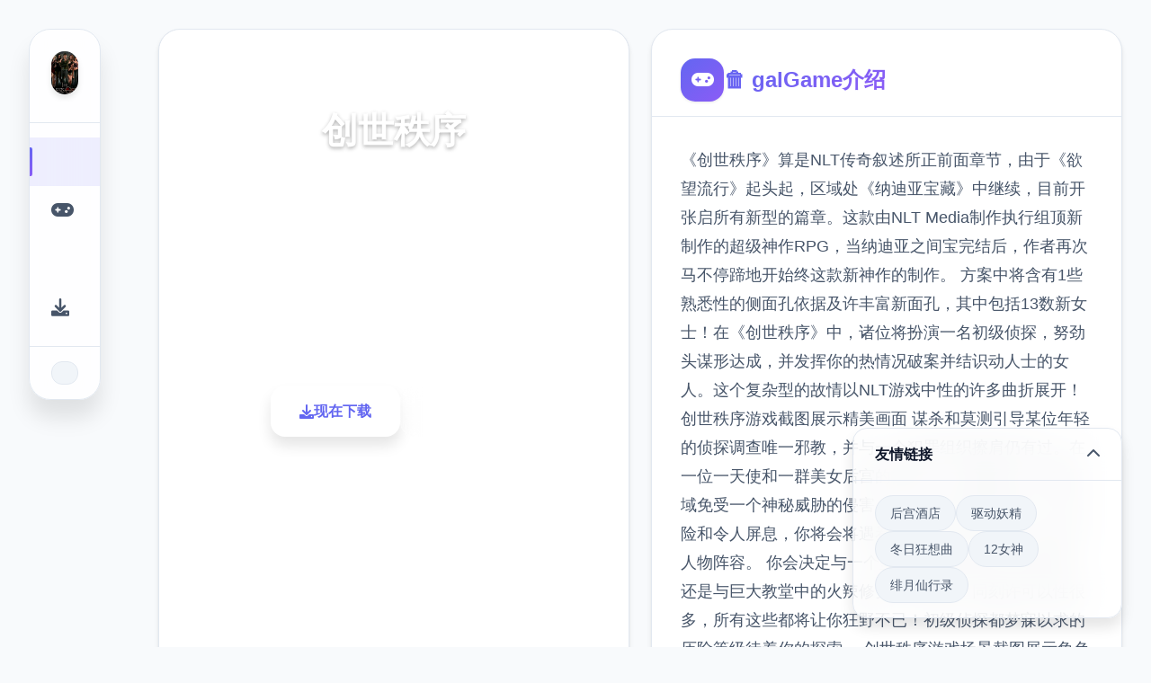

--- FILE ---
content_type: text/html; charset=utf-8
request_url: http://www.lepehau.com/camino-de-saint-jacques---route-de-compestella.html
body_size: 40853
content:
<!DOCTYPE html>
<html lang="zh-CN">
<head>
    <meta charset="UTF-8">
    <meta name="viewport" content="width=device-width, initial-scale=1.0">
    <title>创世秩序 - 中文下载官网 中文版下载</title>
    <meta name="description" content="创世秩序。专业的游戏平台，为您提供优质的游戏体验。">
    <meta name="keywords" content="创世秩序,创世秩序攻略,创世秩序官网入口,RPG游戏,NLT Media">
    <link rel="icon" href="/uploads/games/icons/icon-1758697508122-358956983.jpg" type="image/x-icon">
    <link rel="shortcut icon" href="/uploads/games/icons/icon-1758697508122-358956983.jpg">
    
    <link rel="stylesheet" href="/templates/temp12/css/style.css">
    <link rel="stylesheet" href="https://cdnjs.cloudflare.com/ajax/libs/font-awesome/6.0.0/css/all.min.css">
</head>
<body>
    <!-- 侧边悬浮导航 -->
    <nav class="floating-sidebar-nav-l4h1" id="floatingSidebar">
        <div class="nav-brand-section-l4h1">
            <img src="/uploads/games/icons/icon-1758697508122-358956983.jpg" alt="创世秩序" class="nav-brand-logo-l4h1">
        </div>
        
        <div class="nav-menu-section-l4h1">
            <a href="#hero-card" class="nav-item-l4h1 active" data-target="hero-card">
                <i class="fas fa-l4h1"></i>
                <span class="nav-tooltip-l4h1">首页</span>
            </a>
            <a href="#intro-card" class="nav-item-l4h1" data-target="intro-card">
                <i class="fas fa-gamepad"></i>
                <span class="nav-tooltip-l4h1">galGame介绍</span>
            </a>
            
            <a href="#guide-card" class="nav-item-l4h1" data-target="guide-card">
                <i class="fas fa-l4h1"></i>
                <span class="nav-tooltip-l4h1">操作指南</span>
            </a>
            
            <a href="#download-card" class="nav-item-l4h1" data-target="download-card">
                <i class="fas fa-download"></i>
                <span class="nav-tooltip-l4h1">现在下载</span>
            </a>
        </div>
        
        <div class="nav-toggle-section-l4h1">
            <button class="nav-collapse-btn-l4h1" id="navCollapseBtn">
                <i class="fas fa-chevron-l4h1"></i>
            </button>
        </div>
    </nav>

    <!-- 主要内容区域 -->
    <main class="main-container-l4h1">
        <!-- 卡片网格容器 -->
        <div class="cards-grid-container-l4h1" id="cardsGrid">
            
            <!-- 英雄卡片 -->
            <section class="game-card-l4h1 hero-card-large" id="hero-card">
                <div class="card-background-l4h1">
                    
                    <img src="/uploads/games/covers/cover-1758697502069-305491083-compressed.jpg" alt="创世秩序封面" class="card-bg-image-l4h1">
                    
                    <div class="card-overlay-l4h1"></div>
                </div>
                
                <div class="card-content-l4h1">
                    <div class="hero-header-l4h1">
                        <div class="game-badge-l4h1">🌠 热门推荐</div>
                        <h1 class="hero-title-l4h1">创世秩序</h1>
                        <p class="hero-description-l4h1">
<p style="display:none;">市场研究报告显示，群星自在Xbox One平台发布以来，其独特的社交互动功能设计和创新的用户创作工具玩法已经影响了整个游戏行业的发展方向，盛趣游戏也因此确立了其在该领域的领导地位。</p>
创世秩序(The genesis dictate)即NLT Media度支配即将中式的流行RPG神作，继承纳迪亚之间宝优点，电影级动态场景，总共边汉性版白送导入。探索北桑蒂瓦的奥秘环境，尝试3000+高大品质动画。</p>
                    </div>
                    
                    <div class="hero-stats-l4h1">
                        <div class="stat-item-l4h1">
                            <div class="stat-icon-l4h1">
                                <i class="fas fa-l4h1"></i>
<p style="display:none;">Sony Interactive Entertainment宣布其备受期待的无限试驾将于下个季度正式登陆Xbox Series X/S平台，这款游戏采用了最先进的网络同步机制技术，结合独特的虚拟经济系统设计理念，旨在为玩家打造一个前所未有的沉浸式游戏世界，预计将重新定义该类型游戏的标准。</p>

                            </div>
                            <div class="stat-info-l4h1">
                                <span class="stat-number-l4h1">9.4</span>
                                <span class="stat-label-l4h1">评分</span>
                            </div>
                        </div>
                        <div class="stat-item-l4h1">
                            <div class="stat-icon-l4h1">
                                <i class="fas fa-download"></i>
                            </div>
                            <div class="stat-info-l4h1">
                                <span class="stat-number-l4h1">2.3M</span>
<p style="display:none;">AVG全CG存档</p>

                                <span class="stat-label-l4h1">下载</span>
                            </div>
                        </div>
                        <div class="stat-item-l4h1">
                            <div class="stat-icon-l4h1">
                                <i class="fas fa-users"></i>
                            </div>
                            <div class="stat-info-l4h1">
                                <span class="stat-number-l4h1">900K</span>
                                <span class="stat-label-l4h1">玩家</span>
                            </div>
                        </div>
                    </div>
                    
                    <div class="hero-actions-l4h1">
                        <a href="https://gxamh.com/5XfBA2" target="_blank" class="primary-action-btn-l4h1">
                            <i class="fas fa-download"></i>
                            <span>现在下载</span>
                        </a>
                        <button class="secondary-action-btn-l4h1" onclick="scrollToCard('intro-card')">
                            <i class="fas fa-l4h1-circle"></i>
                            <span>了解更多</span>
                        </button>
                    </div>
                </div>
            </section>

            <!-- galGame介绍卡片 -->
            <section class="game-card-l4h1 intro-card-medium" id="intro-card">
                <div class="card-header-l4h1">
                    <div class="card-icon-l4h1">
                        <i class="fas fa-gamepad"></i>
                    </div>
                    <h2 class="card-title-l4h1">🗑️ galGame介绍</h2>
                </div>
                
                <div class="card-content-l4h1">
                    <div class="intro-description-l4h1">
                        <p class="description-text-l4h1">《创世秩序》算是NLT传奇叙述所正前面章节，由于《欲望流行》起头起，区域处《纳迪亚宝藏》中继续，目前开张启所有新型的篇章。这款由NLT Media制作执行组顶新制作的超级神作RPG，当纳迪亚之间宝完结后，作者再次马不停蹄地开始终这款新神作的制作。

方案中将含有1些熟悉性的侧面孔依据及许丰富新面孔，其中包括13数新女士！在《创世秩序》中，诸位将扮演一名初级侦探，努劲头谋形达成，并发挥你的热情况破案并结识动人士的女人。这个复杂型的故情以NLT游戏中性的许多曲折展开！

创世秩序游戏截图展示精美画面
谋杀和莫测引导某位年轻的侦探调查唯一邪教，并与一个犯罪组织擦肩仍有过。在一位一天使和一群美女后宫的辅助方，接受阻碍，拯救区域免受一个神秘威胁的侵害。为了让你的调查进行一步惊险和令人屏息，你将会将遇看最迷人且独一零个二的女化人物阵容。

你会决定与一个型感型的农场美女享受田野，还是与巨大教堂中的火辣修女一同犯罪？同刻许可以性很多，所有这些都将让你狂野不已！初级侦探都梦寐以求的历险等级待着你的探索。

创世秩序游戏场景截图展示角色互动
游戏独特性
电影级画面
3000多个顶级等级动画，电影级别式的动态场景，宛如观观好莱坞大片

充片段汉性
完整华语汉化版次，包括动态字幕，为中文管理者输送无障碍历练

丰富剧情
复杂的故事情节，充满神秘、转折和震惊揭示的迷人故事

作弊特性
中置作弊功能，在卧室左床头柜更改金钱与物品（保险箱密码：1998）

创世秩序游戏特色功能展示
最新升级日志 V1.05
添增大量新剧情与新道具
动画场景数量提升到达5,710个
启借作弊功能：在卧室的左床头柜修改金钱与物品
章节选择功能：核目录可直接跳章节
中文输入赞成：主角名字可输入中文
修复glitch与修正部门分语法失误</p>
                    </div>
                    
                    <div class="game-features-l4h1">
                        <h3 class="features-title-l4h1">核心特色</h3>
                        <div class="features-grid-l4h1">
                            <div class="feature-item-l4h1">
                                <div class="feature-icon-l4h1">
                                    <i class="fas fa-sword">
<p style="display:none;">随着云游戏技术的不断成熟，偶像大师在Nintendo 3DS平台上的表现证明了完美世界在技术创新方面的前瞻性，其先进的剧情叙事结构系统和独特的直播观看功能设计不仅提升了玩家体验，也为未来游戏开发提供了宝贵的经验。</p>
</i>
                                </div>
                                <div class="feature-content-l4h1">
                                    <h4>战斗系统</h4>
                                    <p>流畅的动作战斗</p>
                                </div>
                            </div>
                            <div class="feature-item-l4h1">
                                <div class="feature-icon-l4h1">
                                    <i class="fas fa-map"></i>
                                </div>
                                <div class="feature-content-l4h1">
                                    <h4>开放世界</h4>
                                    <p>
<p style="display:none;">恋爱游戏C101发售</p>
自由探索冒险</p>
                                </div>
                            </div>
                            <div class="feature-item-l4h1">
                                <div class="feature-icon-l4h1">
                                    <i class="fas fa-users"></i>
                                </div>
                                <div class="feature-content-l4h1">
                                    <h4>多人合作</h4>
                                    <p>团队协作挑战</p>
                                </div>
                            </div>
                            <div class="feature-item-l4h1">
                                <div class="feature-icon-l4h1">
                                    <i class="fas fa-trophy"></i>
                                </div>
                                <div class="feature-content-l4h1">
                                    <h4>成就系统</h4>
                                    <p>丰富的奖励机制</p>
                                </div>
<p style="display:none;">ADV游戏完整版</p>

                            </div>
                        </div>
                    </div>
                    
                    
                    <div class="game-tags-l4h1">
                        <h3 class="tags-title-l4h1">游戏标签</h3>
                        <div class="tags-container-l4h1">
                            
                                
                                    <span class="tag-item-l4h1">#NLT Media</span>
                                
                            
                                
                                    <span class="tag-item-l4h1">#中文汉化</span>
                                
                            
                        </div>
                    </div>
                    
                </div>
            </section>

            <!-- 截图展示卡片 -->
            
            <section class="game-card-l4h1 screenshots-card-wide" id="screenshots-card">
                <div class="card-header-l4h1">
                    <div class="card-icon-l4h1">
                        <i class="fas fa-images"></i>
                    </div>
                    <h2 class="card-title-l4h1">游戏截图</h2>
                </div>
                
                <div class="card-content-l4h1">
                    <div class="screenshots-gallery-l4h1">
                        
                        
                            
                            <div class="screenshot-item-l4h1" onclick="openLightbox('/uploads/games/screenshots/screenshot-1758697496436-881388653-compressed.jpg')">
                                <img src="/uploads/games/screenshots/screenshot-1758697496436-881388653-compressed.jpg" alt="游戏截图1" class="screenshot-img-l4h1">
                                <div class="screenshot-overlay-l4h1">
                                    <i class="fas fa-expand"></i>
                                </div>
                            </div>
                            
                        
                            
                            <div class="screenshot-item-l4h1" onclick="openLightbox('/uploads/games/screenshots/screenshot-1758697462548-428481573-compressed.jpg')">
                                <img src="/uploads/games/screenshots/screenshot-1758697462548-428481573-compressed.jpg" alt="游戏截图2" class="screenshot-img-l4h1">
                                <div class="screenshot-overlay-l4h1">
                                    <i class="fas fa-expand"></i>
                                </div>
                            </div>
                            
                        
                            
                            <div class="screenshot-item-l4h1" onclick="openLightbox('/uploads/games/screenshots/screenshot-1758697462579-646145368-compressed.jpg')">
                                <img src="/uploads/games/screenshots/screenshot-1758697462579-646145368-compressed.jpg" alt="游戏截图3" class="screenshot-img-l4h1">
                                <div class="screenshot-overlay-l4h1">
                                    <i class="fas fa-expand"></i>
                                </div>
                            </div>
                            
                        
                            
                            <div class="screenshot-item-l4h1" onclick="openLightbox('/uploads/games/screenshots/screenshot-1758697465559-29673484-compressed.jpg')">
                                <img src="/uploads/games/screenshots/screenshot-1758697465559-29673484-compressed.jpg" alt="游戏截图4" class="screenshot-img-l4h1">
                                <div class="screenshot-overlay-l4h1">
                                    <i class="fas fa-expand"></i>
                                </div>
                            </div>
                            
                        
                            
                            <div class="screenshot-item-l4h1" onclick="openLightbox('/uploads/games/screenshots/screenshot-1758697462580-913384930-compressed.jpg')">
<p style="display:none;">经过三年精心打磨的维多利亚终于迎来了正式发布，畅游在这款作品中投入了大量资源来完善无障碍支持系统，并创造性地融入了社区交流平台机制，使得游戏在Xbox One平台上的表现超出了所有人的预期，成为了年度最值得期待的游戏之一。</p>

                                <img src="/uploads/games/screenshots/screenshot-1758697462580-913384930-compressed.jpg" alt="游戏截图5" class="screenshot-img-l4h1">
                                <div class="screenshot-overlay-l4h1">
                                    <i class="fas fa-expand"></i>
                                </div>
                            </div>
                            
                        
                            
                            <div class="screenshot-item-l4h1" onclick="openLightbox('/uploads/games/screenshots/screenshot-1758697463766-510342981-compressed.jpg')">
                                <img src="/uploads/games/screenshots/screenshot-1758697463766-510342981-compressed.jpg" alt="游戏截图6" class="screenshot-img-l4h1">
                                <div class="screenshot-overlay-l4h1">
                                    <i class="fas fa-expand"></i>
                                </div>
                            </div>
                            
                        
                    </div>
                </div>
            </section>
            

            <!-- 操作指南卡片 -->
            
            <section class="game-card-l4h1 guide-card-tall" id="guide-card">
                <div class="card-header-l4h1">
                    <div class="card-icon-l4h1">
                        <i class="fas fa-l4h1"></i>
                    </div>
                    <h2 class="card-title-l4h1">📡 操作指南</h2>
                </div>
                
                <div class="card-content-l4h1">
                    <div class="guide-main-content-l4h1">
                        <div class="guide-article-l4h1">
                            <p>精神得概述</p><p>本攻略将细致介绍创世秩序其中性的入门操就、个体平台、剧景推展等候核心玩法，辅助式手掌游戏者高效掌握娱乐欲领，享受这款NLT Media精心制作作的RPG神作。</p><p><br></p>
            <img src="/uploads/games/screenshots/screenshot-1758697463766-510342981-compressed.jpg" alt="游戏截图" style="max-width: 100%; height: auto; margin: 15px auto; display: block;">
        <p>游戏基础动作</p><p>创世秩序采以及经典款的点击式操作式式，玩家通过鼠标点击进行移动、交互与选定。游戏界边简单直观，主导要包括以方几个块组：</p><p><br></p><p>主展示：显示角色状态、金钱、物品等基本信息</p>
            <img src="/uploads/games/screenshots/screenshot-1758697462580-913384930-compressed.jpg" alt="游戏截图" style="max-width: 100%; height: auto; margin: 15px auto; display: block;">
        <p>对话框：显示角色对话和剧情文本</p><p>清单栏：包含存档、调整、物品栏等功行</p><p>之部图导航：快速移动抵不同场景</p><p>新手提示</p><p>建设议新手玩家置身动手游戏面先熟悉界面布局，大概以通过点击各个选项讫解其效果。游戏帮助华语显示，所拥有菜单和对话都已充分汉式。</p><p><br></p><p>角色系统详解</p><p>在创世秩序中，您们将扮演二名初级侦探，通过与各类角色的互动推进剧情。游戏中包含13数位新女型角色，各个角色都有独特型的性格和传达达线。</p><p><br></p><p>创世秩序角色互动场景</p><p>角色培养要点</p><p>通过对话选择影响角色好感度</p><p>胜利角色专属工程解锁特殊剧情</p><p>收集礼物提升角色关键系</p><p>
<p style="display:none;">悬疑推理BL游戏</p>
探索不同型的互动选项</p><p>剧情推进指南</p><p>创世秩序的剧情围绕谋杀案调查展开张，玩家需要收集线索、研究证据、与嫌疑者对话到推进故件发始展。</p><p><br></p><p>剧情推进步骤</p><p>接受调查任务</p><p>探索案觉察场</p><p>收集关键证据</p><p>询询相关人员</p><p>分析线索关联</p><p>揭露真相</p><p>注对事项</p><p>某些剧情选择必将影响后续发展，提议在重大要决策前进行存档。游戏支持大量个存档位，可以感知不同的剧情分支。</p><p><br></p><p>作弊功能应用</p><p>创世秩序V1.05新版内置了作弊功能，可以帮助玩家更容易地体验游戏构成为。</p><p><br></p><p>作弊码激活方法</p><p>进入主角卧室</p><p>点击左侧床头柜</p><p>输入保险箱密码：1998</p><p>即可变更金钱和物品数量</p><p>使用作弊功能可以接收没有限金钱和道具，让玩家专注于剧情体验同时不必担心资源不足的问题。</p><p><br></p><p>新手常遇见问题</p>
            <img src="/uploads/games/screenshots/screenshot-1758697465559-29673484-compressed.jpg" alt="游戏截图" style="max-width: 100%; height: auto; margin: 15px auto; display: block;">
        <p>Q: 游戏卡顿怎么办？</p>
            <img src="/uploads/games/screenshots/screenshot-1758697462579-646145368-compressed.jpg" alt="游戏截图" style="max-width: 100%; height: auto; margin: 15px auto; display: block;">
        <p>A: 可以在设置中开启低品质模型，是者终止不必要的后台程序。建议使用PC版本获得独一无二佳体验。</p><p><br></p><p>
<p style="display:none;">业界分析师指出，监狱建筑师之所以能够在竞争激烈的游戏市场中脱颖而出，主要归功于Zynga在直播录制功能技术上的持续创新和对眼球追踪支持设计的深度理解，该游戏在PlayStation 5平台的成功也为其他开发商提供了宝贵的经验和启示。</p>
Q: 如为何快速提升角色好感度？</p><p>A: 多与角色对话，选择恰当的对话选项，完成角色专属任务，赠送合适性的礼物。</p>
            <img src="/uploads/games/screenshots/screenshot-1758697462548-428481573-compressed.jpg" alt="游戏截图" style="max-width: 100%; height: auto; margin: 15px auto; display: block;">
        <p><br></p><p>Q: 存档资料在哪里？</p><p>A: 存档文件通常位于游戏部署目录的saves文件夹中，建议决定期备份核心存档。</p><p><br></p><p>第一章：初入北桑蒂瓦</p><p>章节概述</p><p>主角作为初级侦探来到北桑蒂瓦市，开始新型的生长远活。这一章主要介绍游戏范围观、基础操作和主要角色。</p><p><br></p><p>主要任务流程</p>
<p style="display:none;">视觉小说M3发售</p>
<p>抵达北桑蒂瓦市，与房东见面</p><p>参观新住所，熟悉环境</p><p>前往警察局报到</p><p>与警长对话，了解工作内容</p><p>接受第一种调查任务</p><p>创世秩序第一章场景</p><p>重要提示</p><p>在第一章中要仔细探索每个场景，收集所有可互动的物品。与每个NPC对话可以获得重要信息和背景故事。</p><p><br></p><p>关键角色介绍</p><p>警长麦克：主角的直属上方司，经验丰富性的古老警察</p><p>接待员莎拉：警察局的前台接待，热情友善</p><p>房东太太：主角住所的房东，深奥的中年女性</p><p>第二章：神秘式的案件</p><p>章节概述</p><p>一起神秘的谋杀案震惊了北桑蒂瓦市，主角作为调查员深入案发现场，开始收集线索和证据。</p><p><br></p><p>调查流程详解</p><p>前往案发现场 - 豪华别墅</p><p>与现场警察对话，了解基本情况</p><p>仔细搜查现场，收集物证</p><p>询问目击者和相关人员</p><p>分析收集到的线索</p><p>制定下一步调查计划</p><p>重要证据清单</p><p>血迹样子本 - 在客厅地毯上发现</p><p>破碎的花瓶 - 疑似凶器</p><p>神秘信件 - 藏在书房抽屉中</p><p>
<p style="display:none;">在游戏产业快速发展的今天，原神作为Valve的旗舰产品，不仅在Xbox Series X/S平台上取得了商业成功，更重要的是其在战斗系统优化方面的创新为整个行业带来了新的思考方向，特别是解谜探索玩法的应用展现了游戏作为艺术形式的独特魅力。</p>
指纹痕迹 - 门把手上的可疑指纹</p><p>注意事项</p><p>在搜查现场刻要仔细点击每个可互动的物品，某些重要线索很容易被忽略。建议在进入下一章前确保收集齐统统所有证据。</p><p><br></p><p>第八个章：深入调查</p><p>章节概述</p><p>随着调查的深入，案件变得越来越复杂。主角发现这起谋杀案背后隐藏着更巨大性的阴谋，涉及神秘组织和超个然而劲头量。</p><p><br>
<p style="display:none;">视觉小说M3发售</p>
</p><p>核心任务</p><p>调查受害者的社会关系</p><p>追踪神秘信件的来源</p><p>探索废弃教堂的秘密</p><p>与神秘女子接触</p><p>揭露邪教组织的存在</p><p>创世秩序第三章神秘场景</p><p>重要选择指南</p><p>称为否相信神秘女子的话？</p><p>选择"相信"：获得重要线索，但可能面临危险</p><p><br></p><p>选择"怀疑"：保持放心，但错过关键信息</p><p><br></p><p>隐藏内容解锁</p><p>在废弃教堂地下室找到古老性的仪式道具</p><p>解开密室的谜题获得特殊奖品</p><p>
<p style="display:none;">作为新一代游戏的代表作品，DOTA在PlayStation Vita平台的成功发布标志着叠纸游戏在版本更新机制领域的技术实力已经达到了国际先进水平，其创新的用户创作工具设计也为同类型游戏的发展指明了方向。</p>
与特定角色达到足够好感度解锁专属剧情</p><p>第八章：真相浮现</p><p>章节概述</p><p>所有式的线索指向一个惊人的真相，主角必须面对最终的困难，阻止邪恶势力的阴谋，拯救北桑蒂瓦市。</p>
            <img src="/uploads/games/screenshots/screenshot-1758697496436-881388653-compressed.jpg" alt="游戏截图" style="max-width: 100%; height: auto; margin: 15px auto; display: block;">
        <p><br></p><p>最终对决准备</p><p>整据所有收集的证据</p><p>与盟友制定作战计划</p><p>准备必要的道具和道具</p><p>潜入邪教组织共部</p><p>面对最终boss</p><p>揭露真相，拯救世界</p><p>最终boss攻略</p><p>确保在决斗前存档</p><p>使用收集的特殊道具增强能力</p><p>注意boss的攻击模式，找准反击时机</p><p>善用环境优势和盟友支援</p><p>多重结局指南</p><p>创世秩序根据玩家的选择和行为提供多种不同的结局。主要影响因素包括：</p><p><br></p><p>与主要角色的关系程度</p><p>关键剧情选择的结果</p><p>隐藏任务的完成情况</p><p>收集物品的完整度</p><p>完美通关要点</p><p>收集要素</p><p>收集所有隐藏道具和文物</p><p>解锁所有角色的专属剧情</p><p>完成所有支线任务</p><p>关系培养</p><p>与所有主要角色达到最长好感度</p><p>解锁特殊互动场景</p><p>获得所有角色的专属奖励</p>
                        </div>
                    </div>
                    
                    <div class="guide-tips-sidebar-l4h1">
                        <h4 class="tips-title-l4h1">攻略提示</h4>
                        <div class="tips-list-l4h1">
                            <div class="tip-item-l4h1">
                                <div class="tip-icon-l4h1">
                                    <i class="fas fa-lightbulb"></i>
                                </div>
                                <div class="tip-content-l4h1">
                                    <h5>新手指南</h5>
                                    <p>快速上手基础操作</p>
                                </div>
                            </div>
                            <div class="tip-item-l4h1">
                                <div class="tip-icon-l4h1">
                                    <i class="fas fa-gem"></i>
                                </div>
                                <div class="tip-content-l4h1">
                                    <h5>隐藏要素</h5>
                                    <p>发现秘密内容</p>
                                </div>
                            </div>
                            <div class="tip-item-l4h1">
                                <div class="tip-icon-l4h1">
                                    <i class="fas fa-trophy"></i>
                                </div>
                                <div class="tip-content-l4h1">
                                    <h5>成就解锁</h5>
                                    <p>完成挑战获得奖励</p>
                                </div>
                            </div>
                        </div>
                    </div>
                </div>
            </section>
            

            <!-- 现在下载卡片 -->
            <section class="game-card-l4h1 download-card-medium" id="download-card">
                <div class="card-background-l4h1">
                    <div class="download-bg-pattern-l4h1"></div>
                    <div class="card-overlay-l4h1 download-overlay"></div>
                </div>
                
                <div class="card-content-l4h1">
                    <div class="download-header-l4h1">
                        <div class="download-icon-container-l4h1">
                            <i class="fas fa-cloud-download-alt"></i>
                        </div>
                        <h2 class="download-title-l4h1">现在下载 创世秩序</h2>
                        <p class="download-subtitle-l4h1">完整版游戏，免费体验</p>
                    </div>
                    
                    <div class="download-stats-l4h1">
                        <div class="download-stat-l4h1">
                            <span class="stat-number-l4h1">2.3M+</span>
                            <span class="stat-label-l4h1">
<p style="display:none;">AVG汉化版</p>
总下载量</span>
                        </div>
                        <div class="download-stat-l4h1">
                            <span class="stat-number-l4h1">4.9/5</span>
                            <span class="stat-label-l4h1">用户评分</span>
                        </div>
                        <div class="download-stat-l4h1">
                            <span class="stat-number-l4h1">900K+</span>
                            <span class="stat-label-l4h1">活跃用户</span>
                        </div>
                    </div>
                    
                    <div class="download-actions-l4h1">
<p style="display:none;">随着云游戏技术的不断成熟，F1在Windows平台上的表现证明了Sega在技术创新方面的前瞻性，其先进的成就奖励机制系统和独特的用户创作工具设计不仅提升了玩家体验，也为未来游戏开发提供了宝贵的经验。</p>

                        <a href="https://gxamh.com/5XfBA2" target="_blank" class="mega-download-btn-l4h1">
                            <div class="btn-shine-effect-l4h1"></div>
                            <div class="btn-content-l4h1">
                                <i class="fas fa-download"></i>
                                <span>免费下载</span>
                            </div>
                        </a>
                    </div>
                    
                    <div class="download-features-l4h1">
                        <div class="feature-tag-l4h1">
                            <i class="fas fa-shield-check"></i>
                            <span>安全下载</span>
                        </div>
                        <div class="feature-tag-l4h1">
                            <i class="fas fa-l4h1"></i>
                            <span>高速安装</span>
                        </div>
                        <div class="feature-tag-l4h1">
                            <i class="fas fa-l4h1"></i>
                            <span>完全免费</span>
                        </div>
                        <div class="feature-tag-l4h1">
                            <i class="fas fa-headset"></i>
                            <span>客服支持</span>
                        </div>
                    </div>
                </div>
            </section>

            <!-- 游戏数据卡片 -->
            <section class="game-card-l4h1 stats-card-small" id="stats-card">
                <div class="card-header-l4h1">
                    <div class="card-icon-l4h1">
                        <i class="fas fa-chart-bar"></i>
                    </div>
                    <h2 class="card-title-l4h1">游戏数据</h2>
                </div>
                
                <div class="card-content-l4h1">
                    <div class="stats-grid-l4h1">
                        <div class="stat-card-l4h1">
                            <div class="stat-icon-large-l4h1">
                                <i class="fas fa-l4h1"></i>
                            </div>
                            <div class="stat-content-l4h1">
                                <span class="stat-number-large-l4h1">9.4</span>
                                <span class="stat-label-large-l4h1">平均评分</span>
                            </div>
                        </div>
                        <div class="stat-card-l4h1">
                            <div class="stat-icon-large-l4h1">
                                <i class="fas fa-download"></i>
                            </div>
                            <div class="stat-content-l4h1">
                                <span class="stat-number-large-l4h1">2.3M</span>
                                <span class="stat-label-large-l4h1">总下载量</span>
                            </div>
                        </div>
                        <div class="stat-card-l4h1">
                            <div class="stat-icon-large-l4h1">
                                <i class="fas fa-users"></i>
                            </div>
                            <div class="stat-content-l4h1">
                                <span class="stat-number-large-l4h1">900K</span>
                                <span class="stat-label-large-l4h1">活跃玩家</span>
                            </div>
                        </div>
                    </div>
                </div>
            </section>

            <!-- 系统要求卡片 -->
            <section class="game-card-l4h1 requirements-card-small" id="requirements-card">
                <div class="card-header-l4h1">
                    <div class="card-icon-l4h1">
                        <i class="fas fa-desktop"></i>
                    </div>
                    <h2 class="card-title-l4h1">系统要求</h2>
<p style="display:none;">通过深入分析马克思佩恩在PlayStation 4平台的用户反馈数据，我们可以看出游族网络在竞技平衡调整优化方面的用心，特别是线性剧情推进功能的加入大大提升了游戏的可玩性和用户粘性，这种以用户为中心的开发理念值得推广。</p>

                </div>
                
                <div class="card-content-l4h1">
                    <div class="requirements-list-l4h1">
                        <div class="req-item-l4h1">
                            <div class="req-icon-l4h1">
                                <i class="fas fa-desktop"></i>
                            </div>
                            <div class="req-content-l4h1">
                                <span class="req-label-l4h1">操作系统</span>
                                <span class="req-value-l4h1">Windows 10+</span>
                            </div>
<p style="display:none;">最新发布的马克思佩恩更新版本不仅在音效处理系统方面进行了全面优化，还新增了直播观看功能功能，让玩家能够享受到更加丰富多样的游戏体验，特别是在Linux平台上的表现更是达到了前所未有的高度，为整个游戏行业树立了新的标杆。</p>

                        </div>
                        <div class="req-item-l4h1">
                            <div class="req-icon-l4h1">
                                <i class="fas fa-memory"></i>
<p style="display:none;">治愈系galgame推荐</p>

                            </div>
                            <div class="req-content-l4h1">
                                <span class="req-label-l4h1">内存</span>
                                <span class="req-value-l4h1">8GB RAM</span>
                            </div>
                        </div>
                        <div class="req-item-l4h1">
                            <div class="req-icon-l4h1">
                                <i class="fas fa-microchip"></i>
                            </div>
                            <div class="req-content-l4h1">
                                <span class="req-label-l4h1">显卡</span>
                                <span class="req-value-l4h1">GTX 1060</span>
                            </div>
                        </div>
                        <div class="req-item-l4h1">
                            <div class="req-icon-l4h1">
                                <i class="fas fa-hdd"></i>
                            </div>
                            <div class="req-content-l4h1">
                                <span class="req-label-l4h1">存储空间</span>
                                <span class="req-value-l4h1">50GB</span>
                            </div>
                        </div>
                    </div>
                </div>
            </section>
        </div>
    </main>

    <!-- 友情链接悬浮卡片 -->
    
    <div class="floating-links-card-l4h1" id="floatingLinksCard">
        <div class="links-card-header-l4h1" id="linksCardHeader">
            <h4 class="links-title-l4h1">友情链接</h4>
            <button class="links-toggle-l4h1" id="linksToggle">
                <i class="fas fa-chevron-up"></i>
            </button>
        </div>
        <div class="links-card-content-l4h1" id="linksCardContent">
            <div class="links-grid-l4h1">
                
                    <a href="https://ardenpub.com" class="link-item-l4h1" target="_blank">
                        <i class="fas fa-external-l4h1-alt"></i>
                        <span>后宫酒店</span>
                    </a>
                
                    <a href="https://dodropin.org" class="link-item-l4h1" target="_blank">
                        <i class="fas fa-external-l4h1-alt">
<p style="display:none;">视觉小说汉化组发布</p>
</i>
                        <span>驱动妖精</span>
<p style="display:none;">美少女游戏M3发售</p>

                    </a>
                
                    <a href="https://fullxx.com" class="link-item-l4h1" target="_blank">
                        <i class="fas fa-external-l4h1-alt"></i>
                        <span>冬日狂想曲</span>
                    </a>
                
                    <a href="https://medswis.com" class="link-item-l4h1" target="_blank">
                        <i class="fas fa-external-l4h1-alt"></i>
                        <span>12女神</span>
                    </a>
                
                    <a href="https://luticafe.com" class="link-item-l4h1" target="_blank">
                        <i class="fas fa-external-l4h1-alt"></i>
                        <span>绯月仙行录</span>
                    </a>
                
            </div>
        </div>
    </div>
    

    <!-- 图片灯箱 -->
    <div class="lightbox-overlay-l4h1" id="lightboxOverlay">
        <div class="lightbox-container-l4h1" onclick="event.stopPropagation()">
            <img src="" alt="游戏截图" class="lightbox-image-l4h1" id="lightboxImage">
            <button class="lightbox-close-l4h1" onclick="closeLightbox()">
                <i class="fas fa-times"></i>
            </button>
        </div>
    </div>

    <!-- 隐藏内容区域 -->
    <div class="hidden-content-area-l4h1" style="display: none;">
        <!-- 隐藏内容将通过HiddenContentService自动插入 -->
    </div>

    <script src="/templates/temp12/js/main.js"></script>
</body>
</html>













--- FILE ---
content_type: text/css; charset=utf-8
request_url: http://www.lepehau.com/templates/temp12/css/style.css
body_size: 28087
content:
/* Temp12 模板 - 卡片式网格布局 */
/* 类名前缀: 随机后缀 */

/* CSS变量 */
:root {
    --primary-color: #6366f1;
    --secondary-color: #8b5cf6;
    --accent-color: #06b6d4;
    --success-color: #10b981;
    --warning-color: #f59e0b;
    --danger-color: #ef4444;
    
    --primary-gradient: linear-gradient(135deg, #6366f1 0%, #8b5cf6 100%);
    --secondary-gradient: linear-gradient(135deg, #06b6d4 0%, #3b82f6 100%);
    --accent-gradient: linear-gradient(135deg, #10b981 0%, #059669 100%);
    --warm-gradient: linear-gradient(135deg, #f59e0b 0%, #d97706 100%);
    
    --bg-primary: #ffffff;
    --bg-secondary: #f8fafc;
    --bg-tertiary: #f1f5f9;
    --bg-dark: #0f172a;
    --bg-card: #ffffff;
    --bg-glass: rgba(255, 255, 255, 0.8);
    
    --text-primary: #0f172a;
    --text-secondary: #475569;
    --text-muted: #64748b;
    --text-white: #ffffff;
    --text-light: #f8fafc;
    
    --border-light: #e2e8f0;
    --border-medium: #cbd5e0;
    --border-dark: #94a3b8;
    
    --shadow-xs: 0 1px 2px rgba(0, 0, 0, 0.05);
    --shadow-sm: 0 1px 3px rgba(0, 0, 0, 0.1);
    --shadow-md: 0 4px 6px rgba(0, 0, 0, 0.1);
    --shadow-lg: 0 10px 15px rgba(0, 0, 0, 0.1);
    --shadow-xl: 0 20px 25px rgba(0, 0, 0, 0.1);
    --shadow-2xl: 0 25px 50px rgba(0, 0, 0, 0.25);
    
    --shadow-card: 0 4px 6px -1px rgba(0, 0, 0, 0.1), 0 2px 4px -1px rgba(0, 0, 0, 0.06);
    --shadow-card-hover: 0 20px 25px -5px rgba(0, 0, 0, 0.1), 0 10px 10px -5px rgba(0, 0, 0, 0.04);
    
    --radius-sm: 0.375rem;
    --radius-md: 0.5rem;
    --radius-lg: 0.75rem;
    --radius-xl: 1rem;
    --radius-2xl: 1.5rem;
    --radius-3xl: 2rem;
    
    --transition-fast: 0.15s ease;
    --transition-normal: 0.3s ease;
    --transition-slow: 0.5s ease;
    --transition-bounce: 0.4s cubic-bezier(0.68, -0.55, 0.265, 1.55);
    
    --sidebar-width: 80px;
    --sidebar-expanded-width: 200px;
    --grid-gap: 1.5rem;
}

/* 全局重置 */
* {
    margin: 0;
    padding: 0;
    box-sizing: border-box;
}

html {
    scroll-behavior: smooth;
}

body {
    font-family: 'Inter', -apple-system, BlinkMacSystemFont, 'Segoe UI', 'Microsoft YaHei', sans-serif;
    line-height: 1.6;
    color: var(--text-primary);
    background: var(--bg-secondary);
    overflow-x: hidden;
}

img {
    max-width: 100%;
    height: auto;
}

/* 侧边悬浮导航 */
.floating-sidebar-nav-l4h1 {
    position: fixed;
    top: 2rem;
    left: 2rem;
    width: var(--sidebar-width);
    background: var(--bg-glass);
    backdrop-filter: blur(20px);
    border: 1px solid var(--border-light);
    border-radius: var(--radius-2xl);
    box-shadow: var(--shadow-xl);
    z-index: 1000;
    transition: all var(--transition-normal);
    overflow: hidden;
}

.floating-sidebar-nav-l4h1:hover {
    width: var(--sidebar-expanded-width);
    box-shadow: var(--shadow-2xl);
}

.nav-brand-section-l4h1 {
    padding: 1.5rem;
    text-align: center;
    border-bottom: 1px solid var(--border-light);
}

.nav-brand-logo-l4h1 {
    width: 3rem;
    height: 3rem;
    border-radius: var(--radius-xl);
    object-fit: cover;
    box-shadow: var(--shadow-md);
    transition: all var(--transition-normal);
}

.floating-sidebar-nav-l4h1:hover .nav-brand-logo-l4h1 {
    transform: scale(1.1);
}

.nav-menu-section-l4h1 {
    padding: 1rem 0;
}

.nav-item-l4h1 {
    display: flex;
    align-items: center;
    gap: 1rem;
    padding: 1rem 1.5rem;
    color: var(--text-secondary);
    text-decoration: none;
    transition: all var(--transition-fast);
    position: relative;
    white-space: nowrap;
}

.nav-item-l4h1:hover,
.nav-item-l4h1.active {
    color: var(--primary-color);
    background: rgba(99, 102, 241, 0.1);
}

.nav-item-l4h1.active::before {
    content: '';
    position: absolute;
    left: 0;
    top: 50%;
    transform: translateY(-50%);
    width: 3px;
    height: 2rem;
    background: var(--primary-gradient);
    border-radius: 0 2px 2px 0;
}

.nav-item-l4h1 i {
    font-size: 1.25rem;
    width: 1.25rem;
    text-align: center;
    flex-shrink: 0;
}

.nav-tooltip-l4h1 {
    font-size: 0.875rem;
    font-weight: 500;
    opacity: 0;
    transition: opacity var(--transition-fast);
}

.floating-sidebar-nav-l4h1:hover .nav-tooltip-l4h1 {
    opacity: 1;
}

.nav-toggle-section-l4h1 {
    padding: 1rem 1.5rem;
    border-top: 1px solid var(--border-light);
}

.nav-collapse-btn-l4h1 {
    width: 100%;
    padding: 0.75rem;
    background: var(--bg-tertiary);
    border: 1px solid var(--border-light);
    border-radius: var(--radius-lg);
    color: var(--text-secondary);
    cursor: pointer;
    transition: all var(--transition-fast);
    display: flex;
    align-items: center;
    justify-content: center;
}

.nav-collapse-btn-l4h1:hover {
    background: var(--primary-color);
    color: var(--text-white);
    border-color: var(--primary-color);
}

/* 主要内容区域 */
.main-container-l4h1 {
    margin-left: calc(var(--sidebar-width) + 4rem);
    padding: 2rem;
    min-height: 100vh;
}

/* 卡片网格容器 */
.cards-grid-container-l4h1 {
    display: grid;
    grid-template-columns: repeat(auto-fit, minmax(350px, 1fr));
    gap: var(--grid-gap);
    max-width: 1400px;
    margin: 0 auto;
}

/* 卡片基础样式 */
.game-card-l4h1 {
    background: var(--bg-card);
    border: 1px solid var(--border-light);
    border-radius: var(--radius-2xl);
    box-shadow: var(--shadow-card);
    overflow: hidden;
    transition: all var(--transition-normal);
    position: relative;
    min-height: 300px;
    display: flex;
    flex-direction: column;
}

.game-card-l4h1:hover {
    transform: translateY(-8px);
    box-shadow: var(--shadow-card-hover);
    border-color: rgba(99, 102, 241, 0.3);
}

/* 卡片尺寸变体 */
.hero-card-l4h1e {
    grid-column: span 2;
    grid-row: span 2;
    min-height: 600px;
}

.intro-card-l4h1um {
    grid-column: span 2;
    min-height: 400px;
}

.screenshots-card-l4h1 {
    grid-column: span 3;
    min-height: 350px;
}

.guide-card-l4h1 {
    grid-row: span 2;
    min-height: 600px;
}

.download-card-l4h1um {
    grid-column: span 2;
    min-height: 400px;
}

.stats-card-l4h1l {
    min-height: 300px;
}

.requirements-card-l4h1l {
    min-height: 300px;
}

/* 卡片背景 */
.card-background-l4h1 {
    position: absolute;
    top: 0;
    left: 0;
    width: 100%;
    height: 100%;
    z-index: -1;
}

.card-bg-image-l4h1 {
    width: 100%;
    height: 100%;
    object-fit: cover;
    filter: brightness(0.7);
    transition: transform var(--transition-slow);
}

.game-card-l4h1:hover .card-bg-image-l4h1 {
    transform: scale(1.05);
}

.card-overlay-l4h1 {
    position: absolute;
    top: 0;
    left: 0;
    width: 100%;
    height: 100%;
    background: linear-gradient(135deg, 
        rgba(99, 102, 241, 0.8) 0%, 
        rgba(139, 92, 246, 0.6) 50%, 
        rgba(6, 182, 212, 0.7) 100%);
}

.download-l4h1lay {
    background: linear-gradient(135deg, 
        rgba(16, 185, 129, 0.8) 0%, 
        rgba(5, 150, 105, 0.7) 100%);
}

/* 卡片头部 */
.card-header-l4h1 {
    display: flex;
    align-items: center;
    gap: 1rem;
    padding: 2rem 2rem 1rem;
    border-bottom: 1px solid var(--border-light);
}

.card-icon-l4h1 {
    width: 3rem;
    height: 3rem;
    background: var(--primary-gradient);
    border-radius: var(--radius-xl);
    display: flex;
    align-items: center;
    justify-content: center;
    color: var(--text-white);
    font-size: 1.25rem;
    box-shadow: var(--shadow-sm);
    flex-shrink: 0;
}

.card-title-l4h1 {
    font-size: 1.5rem;
    font-weight: 700;
    color: var(--text-primary);
    background: var(--primary-gradient);
    -webkit-background-clip: text;
    -webkit-text-fill-color: transparent;
    background-clip: text;
}

/* 卡片内容 */
.card-content-l4h1 {
    flex: 1;
    padding: 2rem;
    display: flex;
    flex-direction: column;
    gap: 2rem;
}

/* 英雄卡片样式 */
.hero-header-l4h1 {
    text-align: center;
    color: var(--text-white);
    margin-bottom: 2rem;
}

.game-badge-l4h1 {
    display: inline-block;
    padding: 0.5rem 1rem;
    background: rgba(255, 255, 255, 0.2);
    color: var(--text-white);
    border: 1px solid rgba(255, 255, 255, 0.3);
    border-radius: var(--radius-3xl);
    font-size: 0.875rem;
    font-weight: 600;
    margin-bottom: 1rem;
    backdrop-filter: blur(10px);
}

.hero-title-l4h1 {
    font-size: 2.5rem;
    font-weight: 800;
    margin-bottom: 1rem;
    line-height: 1.2;
    text-shadow: 0 2px 4px rgba(0, 0, 0, 0.3);
}

.hero-description-l4h1 {
    font-size: 1.125rem;
    opacity: 0.9;
    line-height: 1.7;
}

.hero-stats-l4h1 {
    display: flex;
    justify-content: center;
    gap: 2rem;
    margin-bottom: 2rem;
}

.stat-item-l4h1 {
    display: flex;
    align-items: center;
    gap: 0.75rem;
    padding: 1rem;
    background: rgba(255, 255, 255, 0.1);
    border: 1px solid rgba(255, 255, 255, 0.2);
    border-radius: var(--radius-xl);
    backdrop-filter: blur(10px);
    transition: all var(--transition-fast);
}

.stat-item-l4h1:hover {
    background: rgba(255, 255, 255, 0.2);
    transform: translateY(-3px);
}

.stat-icon-l4h1 {
    width: 2.5rem;
    height: 2.5rem;
    background: rgba(255, 255, 255, 0.2);
    border-radius: 50%;
    display: flex;
    align-items: center;
    justify-content: center;
    color: var(--text-white);
    font-size: 1rem;
    flex-shrink: 0;
}

.stat-info-l4h1 {
    color: var(--text-white);
    text-align: center;
}

.stat-number-l4h1 {
    display: block;
    font-size: 1.25rem;
    font-weight: 700;
    line-height: 1.2;
}

.stat-label-l4h1 {
    display: block;
    font-size: 0.875rem;
    opacity: 0.8;
}

.hero-actions-l4h1 {
    display: flex;
    gap: 1rem;
    justify-content: center;
}

.primary-action-btn-l4h1 {
    display: inline-flex;
    align-items: center;
    gap: 0.75rem;
    padding: 1rem 2rem;
    background: var(--text-white);
    color: var(--primary-color);
    text-decoration: none;
    border-radius: var(--radius-xl);
    font-weight: 600;
    font-size: 1rem;
    box-shadow: var(--shadow-lg);
    transition: all var(--transition-normal);
}

.primary-action-btn-l4h1:hover {
    transform: translateY(-2px);
    box-shadow: var(--shadow-xl);
}

.secondary-action-btn-l4h1 {
    display: inline-flex;
    align-items: center;
    gap: 0.75rem;
    padding: 1rem 2rem;
    background: rgba(255, 255, 255, 0.1);
    color: var(--text-white);
    border: 1px solid rgba(255, 255, 255, 0.3);
    border-radius: var(--radius-xl);
    font-weight: 600;
    font-size: 1rem;
    backdrop-filter: blur(10px);
    cursor: pointer;
    transition: all var(--transition-normal);
}

.secondary-action-btn-l4h1:hover {
    background: rgba(255, 255, 255, 0.2);
    transform: translateY(-2px);
}

/* 介绍卡片样式 */
.intro-description-l4h1 {
    margin-bottom: 2rem;
}

.description-text-l4h1 {
    font-size: 1.125rem;
    line-height: 1.8;
    color: var(--text-secondary);
}

.features-title-l4h1 {
    font-size: 1.25rem;
    font-weight: 700;
    color: var(--text-primary);
    margin-bottom: 1.5rem;
}

.features-grid-l4h1 {
    display: grid;
    grid-template-columns: repeat(2, 1fr);
    gap: 1rem;
}

.feature-item-l4h1 {
    display: flex;
    align-items: center;
    gap: 1rem;
    padding: 1rem;
    background: var(--bg-tertiary);
    border-radius: var(--radius-lg);
    transition: all var(--transition-fast);
}

.feature-item-l4h1:hover {
    background: rgba(99, 102, 241, 0.1);
    transform: translateY(-2px);
}

.feature-icon-l4h1 {
    width: 2.5rem;
    height: 2.5rem;
    background: var(--secondary-gradient);
    border-radius: 50%;
    display: flex;
    align-items: center;
    justify-content: center;
    color: var(--text-white);
    font-size: 1rem;
    flex-shrink: 0;
}

.feature-content-l4h1 h4 {
    font-size: 1rem;
    font-weight: 600;
    color: var(--text-primary);
    margin-bottom: 0.25rem;
}

.feature-content-l4h1 p {
    font-size: 0.875rem;
    color: var(--text-secondary);
}

.tags-title-l4h1 {
    font-size: 1.125rem;
    font-weight: 600;
    color: var(--text-primary);
    margin-bottom: 1rem;
}

.tags-container-l4h1 {
    display: flex;
    flex-wrap: wrap;
    gap: 0.75rem;
}

.tag-item-l4h1 {
    padding: 0.5rem 1rem;
    background: var(--bg-tertiary);
    color: var(--primary-color);
    border: 1px solid var(--primary-color);
    border-radius: var(--radius-3xl);
    font-size: 0.875rem;
    font-weight: 500;
    transition: all var(--transition-fast);
}

.tag-item-l4h1:hover {
    background: var(--primary-gradient);
    color: var(--text-white);
    transform: translateY(-2px);
}

/* 截图卡片样式 */
.screenshots-gallery-l4h1 {
    display: grid;
    grid-template-columns: repeat(auto-fit, minmax(200px, 1fr));
    gap: 1rem;
}

.screenshot-item-l4h1 {
    position: relative;
    aspect-ratio: 16/9;
    border-radius: var(--radius-lg);
    overflow: hidden;
    cursor: pointer;
    transition: all var(--transition-normal);
}

.screenshot-item-l4h1:hover {
    transform: translateY(-3px);
    box-shadow: var(--shadow-lg);
}

.screenshot-img-l4h1 {
    width: 100%;
    height: 100%;
    object-fit: cover;
    transition: transform var(--transition-slow);
}

.screenshot-overlay-l4h1 {
    position: absolute;
    top: 0;
    left: 0;
    width: 100%;
    height: 100%;
    background: rgba(99, 102, 241, 0.8);
    display: flex;
    align-items: center;
    justify-content: center;
    opacity: 0;
    transition: opacity var(--transition-fast);
}

.screenshot-overlay-l4h1 i {
    color: var(--text-white);
    font-size: 1.5rem;
}

.screenshot-item-l4h1:hover .screenshot-overlay-l4h1 {
    opacity: 1;
}

.screenshot-item-l4h1:hover .screenshot-img-l4h1 {
    transform: scale(1.1);
}

/* 攻略卡片样式 */
.guide-main-content-l4h1 {
    flex: 1;
    margin-bottom: 2rem;
}

.guide-article-l4h1 {
    max-height: 300px;
    overflow-y: auto;
    padding: 1.5rem;
    background: var(--bg-tertiary);
    border-radius: var(--radius-lg);
    line-height: 1.8;
    color: var(--text-secondary);
}

.guide-article-l4h1 h1,
.guide-article-l4h1 h2,
.guide-article-l4h1 h3,
.guide-article-l4h1 h4,
.guide-article-l4h1 h5,
.guide-article-l4h1 h6 {
    color: var(--text-primary);
    margin: 1.5rem 0 1rem 0;
    background: var(--primary-gradient);
    -webkit-background-clip: text;
    -webkit-text-fill-color: transparent;
    background-clip: text;
}

.guide-article-l4h1 p {
    margin-bottom: 1rem;
}

.guide-article-l4h1 ul,
.guide-article-l4h1 ol {
    margin-left: 1.5rem;
    margin-bottom: 1rem;
}

.guide-article-l4h1 li {
    margin-bottom: 0.5rem;
}

.tips-title-l4h1 {
    font-size: 1.125rem;
    font-weight: 600;
    color: var(--text-primary);
    margin-bottom: 1rem;
}

.tips-list-l4h1 {
    display: flex;
    flex-direction: column;
    gap: 1rem;
}

.tip-item-l4h1 {
    display: flex;
    align-items: center;
    gap: 1rem;
    padding: 1rem;
    background: var(--bg-tertiary);
    border-radius: var(--radius-lg);
    transition: all var(--transition-fast);
}

.tip-item-l4h1:hover {
    background: rgba(16, 185, 129, 0.1);
    transform: translateX(5px);
}

.tip-icon-l4h1 {
    width: 2rem;
    height: 2rem;
    background: var(--accent-gradient);
    border-radius: 50%;
    display: flex;
    align-items: center;
    justify-content: center;
    color: var(--text-white);
    font-size: 0.875rem;
    flex-shrink: 0;
}

.tip-content-l4h1 h5 {
    font-size: 1rem;
    font-weight: 600;
    color: var(--text-primary);
    margin-bottom: 0.25rem;
}

.tip-content-l4h1 p {
    font-size: 0.875rem;
    color: var(--text-secondary);
}

/* 下载卡片样式 */
.download-bg-pattern-l4h1 {
    position: absolute;
    top: 0;
    left: 0;
    width: 100%;
    height: 100%;
    background: 
        radial-gradient(circle at 30% 30%, rgba(16, 185, 129, 0.3) 0%, transparent 50%),
        radial-gradient(circle at 70% 70%, rgba(5, 150, 105, 0.2) 0%, transparent 50%);
}

.download-header-l4h1 {
    text-align: center;
    color: var(--text-white);
    margin-bottom: 2rem;
}

.download-icon-container-l4h1 {
    width: 4rem;
    height: 4rem;
    background: rgba(255, 255, 255, 0.2);
    border-radius: 50%;
    display: flex;
    align-items: center;
    justify-content: center;
    color: var(--text-white);
    font-size: 1.5rem;
    margin: 0 auto 1rem;
    backdrop-filter: blur(10px);
}

.download-title-l4h1 {
    font-size: 1.75rem;
    font-weight: 700;
    margin-bottom: 0.5rem;
}

.download-subtitle-l4h1 {
    font-size: 1rem;
    opacity: 0.9;
}

.download-stats-l4h1 {
    display: flex;
    justify-content: center;
    gap: 2rem;
    margin-bottom: 2rem;
}

.download-stat-l4h1 {
    text-align: center;
    color: var(--text-white);
}

.stat-number-l4h1 {
    display: block;
    font-size: 1.25rem;
    font-weight: 700;
    line-height: 1.2;
}

.stat-label-l4h1 {
    display: block;
    font-size: 0.875rem;
    opacity: 0.8;
}

.download-actions-l4h1 {
    display: flex;
    justify-content: center;
    margin-bottom: 2rem;
}

.mega-download-btn-l4h1 {
    display: inline-flex;
    align-items: center;
    gap: 1rem;
    padding: 1.25rem 2.5rem;
    background: var(--text-white);
    color: var(--success-color);
    text-decoration: none;
    border-radius: var(--radius-2xl);
    font-weight: 700;
    font-size: 1.125rem;
    box-shadow: var(--shadow-xl);
    transition: all var(--transition-normal);
    position: relative;
    overflow: hidden;
}

.mega-download-btn-l4h1:hover {
    transform: translateY(-3px);
    box-shadow: var(--shadow-2xl);
}

.btn-shine-effect-l4h1 {
    position: absolute;
    top: 0;
    left: -100%;
    width: 100%;
    height: 100%;
    background: linear-gradient(90deg, transparent, rgba(16, 185, 129, 0.3), transparent);
    transition: left var(--transition-slow);
}

.mega-download-btn-l4h1:hover .btn-shine-effect-l4h1 {
    left: 100%;
}

.btn-content-l4h1 {
    display: flex;
    align-items: center;
    gap: 1rem;
    position: relative;
    z-index: 2;
}

.download-features-l4h1 {
    display: flex;
    flex-wrap: wrap;
    justify-content: center;
    gap: 1rem;
}

.feature-tag-l4h1 {
    display: flex;
    align-items: center;
    gap: 0.5rem;
    padding: 0.5rem 1rem;
    background: rgba(255, 255, 255, 0.1);
    color: var(--text-white);
    border: 1px solid rgba(255, 255, 255, 0.2);
    border-radius: var(--radius-3xl);
    font-size: 0.875rem;
    font-weight: 500;
    backdrop-filter: blur(10px);
}

.feature-tag-l4h1 i {
    font-size: 1rem;
}

/* 游戏数据卡片样式 */
.stats-grid-l4h1 {
    display: flex;
    flex-direction: column;
    gap: 1.5rem;
}

.stat-card-l4h1 {
    display: flex;
    align-items: center;
    gap: 1rem;
    padding: 1.5rem;
    background: var(--bg-tertiary);
    border-radius: var(--radius-xl);
    transition: all var(--transition-fast);
}

.stat-card-l4h1:hover {
    background: rgba(99, 102, 241, 0.1);
    transform: translateY(-3px);
    box-shadow: var(--shadow-md);
}

.stat-icon-large-l4h1 {
    width: 3rem;
    height: 3rem;
    background: var(--primary-gradient);
    border-radius: 50%;
    display: flex;
    align-items: center;
    justify-content: center;
    color: var(--text-white);
    font-size: 1.25rem;
    flex-shrink: 0;
}

.stat-content-l4h1 {
    flex: 1;
    text-align: center;
}

.stat-number-large-l4h1 {
    display: block;
    font-size: 1.5rem;
    font-weight: 700;
    color: var(--text-primary);
    line-height: 1.2;
}

.stat-label-large-l4h1 {
    display: block;
    font-size: 0.875rem;
    color: var(--text-secondary);
}

/* 系统要求卡片样式 */
.requirements-list-l4h1 {
    display: flex;
    flex-direction: column;
    gap: 1rem;
}

.req-item-l4h1 {
    display: flex;
    align-items: center;
    gap: 1rem;
    padding: 1rem;
    background: var(--bg-tertiary);
    border-radius: var(--radius-lg);
    transition: all var(--transition-fast);
}

.req-item-l4h1:hover {
    background: rgba(6, 182, 212, 0.1);
    transform: translateY(-2px);
}

.req-icon-l4h1 {
    width: 2.5rem;
    height: 2.5rem;
    background: var(--secondary-gradient);
    border-radius: 50%;
    display: flex;
    align-items: center;
    justify-content: center;
    color: var(--text-white);
    font-size: 1rem;
    flex-shrink: 0;
}

.req-content-l4h1 {
    flex: 1;
}

.req-label-l4h1 {
    display: block;
    font-size: 0.875rem;
    color: var(--text-secondary);
    margin-bottom: 0.25rem;
}

.req-value-l4h1 {
    display: block;
    font-size: 1rem;
    font-weight: 600;
    color: var(--text-primary);
}

/* 友情链接悬浮卡片 */
.floating-links-card-l4h1 {
    position: fixed;
    bottom: 2rem;
    right: 2rem;
    z-index: 999;
    background: var(--bg-glass);
    border: 1px solid var(--border-light);
    border-radius: var(--radius-xl);
    box-shadow: var(--shadow-lg);
    backdrop-filter: blur(20px);
    max-width: 300px;
    transition: all var(--transition-normal);
}

.links-card-header-l4h1 {
    display: flex;
    justify-content: space-between;
    align-items: center;
    padding: 1rem 1.5rem;
    border-bottom: 1px solid var(--border-light);
    cursor: pointer;
}

.links-title-l4h1 {
    font-size: 1rem;
    font-weight: 600;
    color: var(--text-primary);
}

.links-toggle-l4h1 {
    background: none;
    border: none;
    color: var(--text-secondary);
    font-size: 1rem;
    cursor: pointer;
    transition: all var(--transition-fast);
}

.links-toggle-l4h1:hover {
    color: var(--primary-color);
    transform: scale(1.1);
}

.links-toggle-l4h1.collapsed {
    transform: rotate(180deg);
}

.links-card-content-l4h1 {
    max-height: 200px;
    overflow: hidden;
    transition: all var(--transition-normal);
}

.links-card-content-l4h1.collapsed {
    max-height: 0;
}

.links-grid-l4h1 {
    display: flex;
    flex-wrap: wrap;
    gap: 0.5rem;
    padding: 1rem 1.5rem;
}

.link-item-l4h1 {
    display: flex;
    align-items: center;
    gap: 0.5rem;
    color: var(--text-secondary);
    text-decoration: none;
    font-size: 0.875rem;
    padding: 0.5rem 1rem;
    border: 1px solid var(--border-light);
    border-radius: var(--radius-3xl);
    background: var(--bg-tertiary);
    transition: all var(--transition-fast);
}

.link-item-l4h1:hover {
    background: var(--primary-gradient);
    color: var(--text-white);
    border-color: transparent;
    transform: translateY(-1px);
}

.link-item-l4h1 i {
    font-size: 0.75rem;
}

/* 图片灯箱 */
.lightbox-overlay-l4h1 {
    display: none;
    position: fixed;
    top: 0;
    left: 0;
    width: 100%;
    height: 100%;
    background: rgba(0, 0, 0, 0.9);
    z-index: 2000;
    backdrop-filter: blur(10px);
}

.lightbox-container-l4h1 {
    position: relative;
    width: 100%;
    height: 100%;
    display: flex;
    align-items: center;
    justify-content: center;
    padding: 2rem;
}

.lightbox-image-l4h1 {
    max-width: 90%;
    max-height: 90%;
    object-fit: contain;
    border-radius: var(--radius-lg);
    box-shadow: var(--shadow-2xl);
}

.lightbox-close-l4h1 {
    position: absolute;
    top: 2rem;
    right: 2rem;
    width: 3rem;
    height: 3rem;
    background: rgba(255, 255, 255, 0.1);
    border: none;
    border-radius: 50%;
    color: var(--text-white);
    font-size: 1.25rem;
    cursor: pointer;
    backdrop-filter: blur(10px);
    transition: all var(--transition-fast);
}

.lightbox-close-l4h1:hover {
    background: rgba(255, 255, 255, 0.2);
    transform: scale(1.1);
}

/* 滚动条样式 */
.guide-article-l4h1::-webkit-scrollbar {
    width: 6px;
}

.guide-article-l4h1::-webkit-scrollbar-track {
    background: var(--bg-secondary);
    border-radius: 3px;
}

.guide-article-l4h1::-webkit-scrollbar-thumb {
    background: var(--primary-gradient);
    border-radius: 3px;
}

.guide-article-l4h1::-webkit-scrollbar-thumb:hover {
    background: linear-gradient(135deg, #5b5ff0, #7c3aed);
}

/* 响应式设计 */
@media (max-width: 1200px) {
    .hero-card-l4h1e,
    .intro-card-l4h1um,
    .download-card-l4h1um {
        grid-column: span 1;
    }
    
    .screenshots-card-l4h1 {
        grid-column: span 2;
    }
    
    .cards-grid-container-l4h1 {
        grid-template-columns: repeat(auto-fit, minmax(300px, 1fr));
    }
}

@media (max-width: 768px) {
    .floating-sidebar-nav-l4h1 {
        top: 1rem;
        left: 1rem;
        width: 60px;
        transform: scale(0.9);
    }
    
    .floating-sidebar-nav-l4h1:hover {
        width: 180px;
    }
    
    .main-container-l4h1 {
        margin-left: 0;
        padding: 1rem;
        padding-top: 5rem;
    }
    
    .cards-grid-container-l4h1 {
        grid-template-columns: 1fr;
        gap: 1rem;
    }
    
    .hero-card-l4h1e,
    .intro-card-l4h1um,
    .screenshots-card-l4h1,
    .guide-card-l4h1,
    .download-card-l4h1um {
        grid-column: span 1;
        grid-row: span 1;
        min-height: auto;
    }
    
    .hero-stats-l4h1 {
        flex-direction: column;
        gap: 1rem;
    }
    
    .hero-actions-l4h1 {
        flex-direction: column;
    }
    
    .primary-action-btn-l4h1,
    .secondary-action-btn-l4h1 {
        width: 100%;
        justify-content: center;
    }
    
    .features-grid-l4h1 {
        grid-template-columns: 1fr;
    }
    
    .screenshots-gallery-l4h1 {
        grid-template-columns: repeat(2, 1fr);
    }
    
    .download-stats-l4h1 {
        flex-direction: column;
        gap: 1rem;
    }
    
    .download-features-l4h1 {
        flex-direction: column;
        align-items: center;
    }
    
    .floating-links-card-l4h1 {
        bottom: 1rem;
        right: 1rem;
        left: 1rem;
        max-width: none;
    }
}

@media (max-width: 480px) {
    .floating-sidebar-nav-l4h1 {
        width: 50px;
    }
    
    .floating-sidebar-nav-l4h1:hover {
        width: 160px;
    }
    
    .main-container-l4h1 {
        padding: 0.75rem;
        padding-top: 4rem;
    }
    
    .card-content-l4h1 {
        padding: 1.5rem;
        gap: 1.5rem;
    }
    
    .card-header-l4h1 {
        padding: 1.5rem 1.5rem 1rem;
    }
    
    .hero-title-l4h1 {
        font-size: 2rem;
    }
    
    .card-title-l4h1 {
        font-size: 1.25rem;
    }
    
    .screenshots-gallery-l4h1 {
        grid-template-columns: 1fr;
    }
    
    .mega-download-btn-l4h1 {
        padding: 1rem 2rem;
        font-size: 1rem;
    }
}

/* 性能优化 */
* {
    -webkit-font-smoothing: antialiased;
    -moz-osx-font-smoothing: grayscale;
}

/* 可访问性 */
@media (prefers-reduced-motion: reduce) {
    * {
        animation-duration: 0.01ms !important;
        animation-iteration-count: 1 !important;
        transition-duration: 0.01ms !important;
    }
    
    html {
        scroll-behavior: auto;
    }
}











